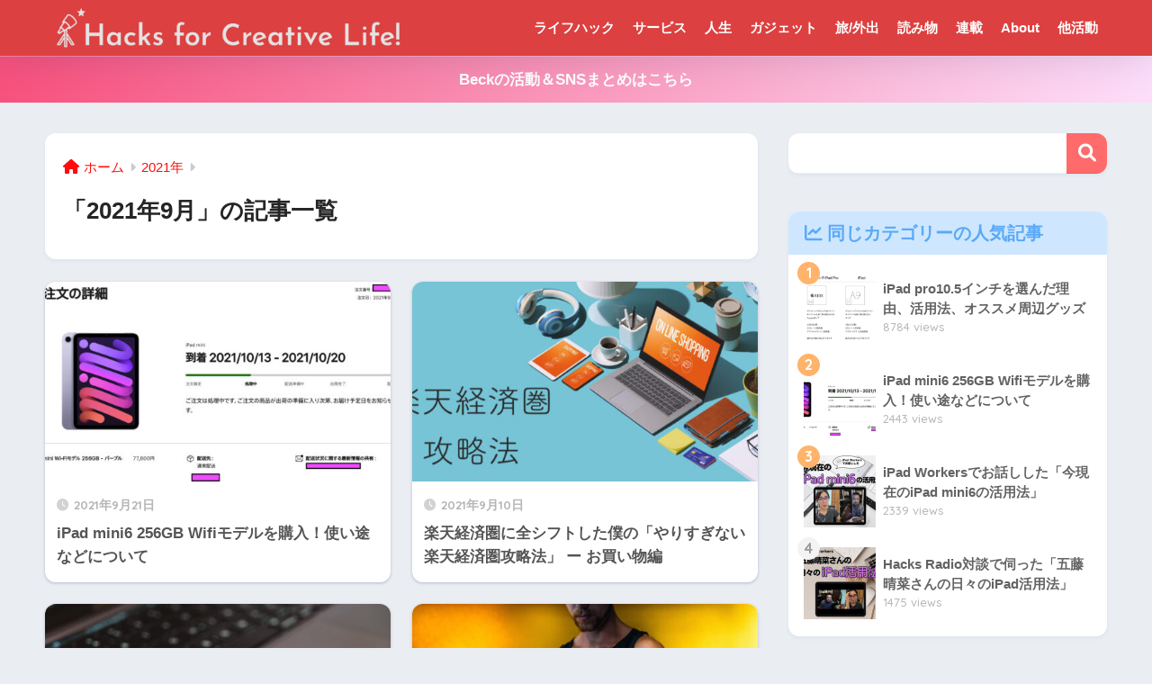

--- FILE ---
content_type: text/html; charset=utf-8
request_url: https://www.google.com/recaptcha/api2/aframe
body_size: 266
content:
<!DOCTYPE HTML><html><head><meta http-equiv="content-type" content="text/html; charset=UTF-8"></head><body><script nonce="MJ1j1p0SuLZTEDFzYINsNg">/** Anti-fraud and anti-abuse applications only. See google.com/recaptcha */ try{var clients={'sodar':'https://pagead2.googlesyndication.com/pagead/sodar?'};window.addEventListener("message",function(a){try{if(a.source===window.parent){var b=JSON.parse(a.data);var c=clients[b['id']];if(c){var d=document.createElement('img');d.src=c+b['params']+'&rc='+(localStorage.getItem("rc::a")?sessionStorage.getItem("rc::b"):"");window.document.body.appendChild(d);sessionStorage.setItem("rc::e",parseInt(sessionStorage.getItem("rc::e")||0)+1);localStorage.setItem("rc::h",'1768499021684');}}}catch(b){}});window.parent.postMessage("_grecaptcha_ready", "*");}catch(b){}</script></body></html>